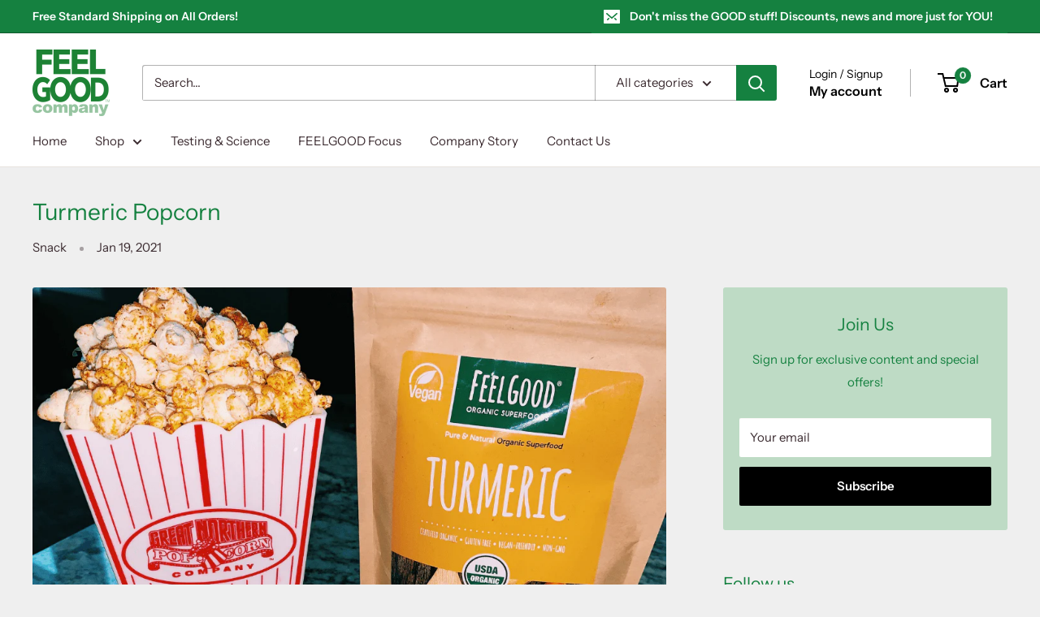

--- FILE ---
content_type: text/javascript
request_url: https://feelgoodsuperfoods.com/cdn/shop/t/20/assets/custom.js?v=102476495355921946141751039488
body_size: -638
content:
//# sourceMappingURL=/cdn/shop/t/20/assets/custom.js.map?v=102476495355921946141751039488
